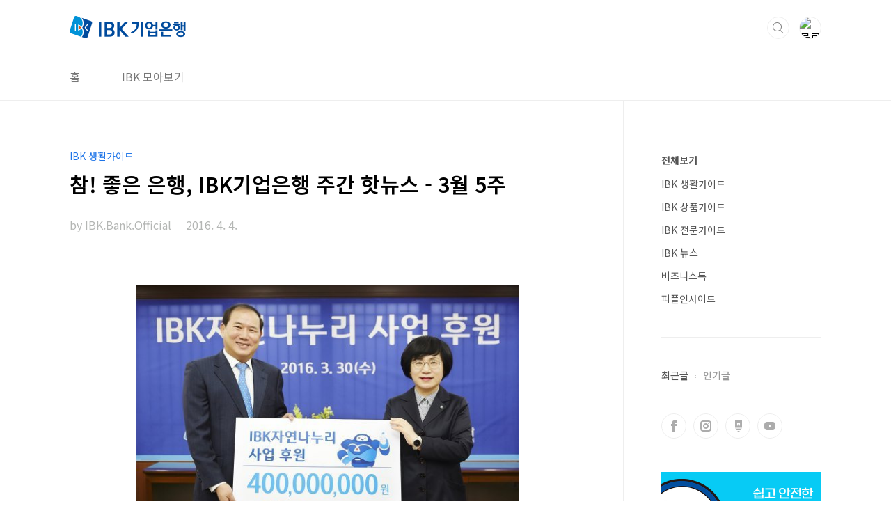

--- FILE ---
content_type: text/html;charset=UTF-8
request_url: https://blog.ibk.co.kr/1864?category=480430
body_size: 42312
content:
<!doctype html>
<html lang="ko">
                                                                                <head>
                <script type="text/javascript">if (!window.T) { window.T = {} }
window.T.config = {"TOP_SSL_URL":"https://www.tistory.com","PREVIEW":false,"ROLE":"guest","PREV_PAGE":"","NEXT_PAGE":"","BLOG":{"id":537436,"name":"smartibk","title":"IBK기업은행","isDormancy":false,"nickName":"IBK.Bank.Official","status":"open","profileStatus":"normal"},"NEED_COMMENT_LOGIN":true,"COMMENT_LOGIN_CONFIRM_MESSAGE":"이 블로그는 로그인한 사용자에게만 댓글 작성을 허용했습니다. 지금 로그인하시겠습니까?","LOGIN_URL":"https://www.tistory.com/auth/login/?redirectUrl=https://blog.ibk.co.kr/1864","DEFAULT_URL":"https://blog.ibk.co.kr","USER":{"name":null,"homepage":null,"id":0,"profileImage":null},"SUBSCRIPTION":{"status":"none","isConnected":false,"isPending":false,"isWait":false,"isProcessing":false,"isNone":true},"IS_LOGIN":false,"HAS_BLOG":false,"IS_SUPPORT":false,"IS_SCRAPABLE":false,"TOP_URL":"http://www.tistory.com","JOIN_URL":"https://www.tistory.com/member/join","PHASE":"prod","ROLE_GROUP":"visitor"};
window.T.entryInfo = {"entryId":1864,"isAuthor":false,"categoryId":480430,"categoryLabel":"IBK 생활가이드"};
window.appInfo = {"domain":"tistory.com","topUrl":"https://www.tistory.com","loginUrl":"https://www.tistory.com/auth/login","logoutUrl":"https://www.tistory.com/auth/logout"};
window.initData = {};

window.TistoryBlog = {
    basePath: "",
    url: "https://blog.ibk.co.kr",
    tistoryUrl: "https://smartibk.tistory.com",
    manageUrl: "https://smartibk.tistory.com/manage",
    token: "ZrdT8ngGTsq/6IHAPnpZN0wv53T2Q+Yyd72hgc74rn4jbYVc++Wx7pGx0E6vEu61"
};
var servicePath = "";
var blogURL = "";</script>

                
                
                
                        <!-- BusinessLicenseInfo - START -->
        
            <link href="https://tistory1.daumcdn.net/tistory_admin/userblog/userblog-7c7a62cfef2026f12ec313f0ebcc6daafb4361d7/static/plugin/BusinessLicenseInfo/style.css" rel="stylesheet" type="text/css"/>

            <script>function switchFold(entryId) {
    var businessLayer = document.getElementById("businessInfoLayer_" + entryId);

    if (businessLayer) {
        if (businessLayer.className.indexOf("unfold_license") > 0) {
            businessLayer.className = "business_license_layer";
        } else {
            businessLayer.className = "business_license_layer unfold_license";
        }
    }
}
</script>

        
        <!-- BusinessLicenseInfo - END -->
        <!-- GoogleAnalytics - START -->
        <script src="https://www.googletagmanager.com/gtag/js?id=UA-116957164-1" async="async"></script>
<script>window.dataLayer = window.dataLayer || [];
function gtag(){dataLayer.push(arguments);}
gtag('js', new Date());
gtag('config','UA-116957164-1', {
    cookie_domain: 'smartibk.tistory.com',
    cookie_flags: 'max-age=0;domain=.tistory.com',
    cookie_expires: 7 * 24 * 60 * 60 // 7 days, in seconds
});</script>

        <!-- GoogleAnalytics - END -->

<!-- System - START -->

<!-- System - END -->

        <!-- TistoryProfileLayer - START -->
        <link href="https://tistory1.daumcdn.net/tistory_admin/userblog/userblog-7c7a62cfef2026f12ec313f0ebcc6daafb4361d7/static/plugin/TistoryProfileLayer/style.css" rel="stylesheet" type="text/css"/>
<script type="text/javascript" src="https://tistory1.daumcdn.net/tistory_admin/userblog/userblog-7c7a62cfef2026f12ec313f0ebcc6daafb4361d7/static/plugin/TistoryProfileLayer/script.js"></script>

        <!-- TistoryProfileLayer - END -->

                
                <meta http-equiv="X-UA-Compatible" content="IE=Edge">
<meta name="format-detection" content="telephone=no">
<script src="//t1.daumcdn.net/tistory_admin/lib/jquery/jquery-3.5.1.min.js" integrity="sha256-9/aliU8dGd2tb6OSsuzixeV4y/faTqgFtohetphbbj0=" crossorigin="anonymous"></script>
<script type="text/javascript" src="//t1.daumcdn.net/tiara/js/v1/tiara-1.2.0.min.js"></script><meta name="referrer" content="always"/>
<meta name="google-adsense-platform-account" content="ca-host-pub-9691043933427338"/>
<meta name="google-adsense-platform-domain" content="tistory.com"/>
<meta name="description" content="IBK기업은행, 소외계층 국립공원 체험에 4억원 후원 지난 30일 IBK기업은행이 서울 을지로 본점에서 국립공원관리공단에 소외계층에게 국립공원 생태체험을 제공하는 'IBK자연나누리사업' 후원금 4억원을 전달했습니다. 'IBK자연나누리사업'은 장애인, 독거노인 등 사회 소외계층을 대상으로 전국 21개 국립공원 무료 견학을 지원하는 프로그램입니다. IBK기업은행, 기업고객 전용 '희망e-룸' 변동금리적금 출시 IBK기업은행은이 기업고객을 대상으로 3개월마다 금리가 변동되는 ‘희망 e-룸 변동금리적금’을 판매합니다. 이 적금은 비대면채널인 ‘인터넷뱅킹’과 ‘스마트뱅킹’에서만 가입 가능하며, 금리가 코리보 3월물에 연동해 3개월 단위로 변동되는 특징이 있습니다. 금리는 전국은행연합회 홈페이지에 게재되며 적금가입.."/>
<meta property="og:type" content="article"/>
<meta property="og:url" content="https://blog.ibk.co.kr/1864"/>
<meta property="og.article.author" content="IBK.Bank.Official"/>
<meta property="og:site_name" content="IBK기업은행"/>
<meta property="og:title" content="참! 좋은 은행, IBK기업은행 주간 핫뉴스 - 3월 5주"/>
<meta name="by" content="IBK.Bank.Official"/>
<meta property="og:description" content="IBK기업은행, 소외계층 국립공원 체험에 4억원 후원 지난 30일 IBK기업은행이 서울 을지로 본점에서 국립공원관리공단에 소외계층에게 국립공원 생태체험을 제공하는 'IBK자연나누리사업' 후원금 4억원을 전달했습니다. 'IBK자연나누리사업'은 장애인, 독거노인 등 사회 소외계층을 대상으로 전국 21개 국립공원 무료 견학을 지원하는 프로그램입니다. IBK기업은행, 기업고객 전용 '희망e-룸' 변동금리적금 출시 IBK기업은행은이 기업고객을 대상으로 3개월마다 금리가 변동되는 ‘희망 e-룸 변동금리적금’을 판매합니다. 이 적금은 비대면채널인 ‘인터넷뱅킹’과 ‘스마트뱅킹’에서만 가입 가능하며, 금리가 코리보 3월물에 연동해 3개월 단위로 변동되는 특징이 있습니다. 금리는 전국은행연합회 홈페이지에 게재되며 적금가입.."/>
<meta property="og:image" content="https://img1.daumcdn.net/thumb/R800x0/?scode=mtistory2&fname=https%3A%2F%2Ft1.daumcdn.net%2Fcfile%2Ftistory%2F2140903A56FCC5CB28"/>
<meta property="article:section" content="'일상다반사'"/>
<meta name="twitter:card" content="summary_large_image"/>
<meta name="twitter:site" content="@TISTORY"/>
<meta name="twitter:title" content="참! 좋은 은행, IBK기업은행 주간 핫뉴스 - 3월 5주"/>
<meta name="twitter:description" content="IBK기업은행, 소외계층 국립공원 체험에 4억원 후원 지난 30일 IBK기업은행이 서울 을지로 본점에서 국립공원관리공단에 소외계층에게 국립공원 생태체험을 제공하는 'IBK자연나누리사업' 후원금 4억원을 전달했습니다. 'IBK자연나누리사업'은 장애인, 독거노인 등 사회 소외계층을 대상으로 전국 21개 국립공원 무료 견학을 지원하는 프로그램입니다. IBK기업은행, 기업고객 전용 '희망e-룸' 변동금리적금 출시 IBK기업은행은이 기업고객을 대상으로 3개월마다 금리가 변동되는 ‘희망 e-룸 변동금리적금’을 판매합니다. 이 적금은 비대면채널인 ‘인터넷뱅킹’과 ‘스마트뱅킹’에서만 가입 가능하며, 금리가 코리보 3월물에 연동해 3개월 단위로 변동되는 특징이 있습니다. 금리는 전국은행연합회 홈페이지에 게재되며 적금가입.."/>
<meta property="twitter:image" content="https://img1.daumcdn.net/thumb/R800x0/?scode=mtistory2&fname=https%3A%2F%2Ft1.daumcdn.net%2Fcfile%2Ftistory%2F2140903A56FCC5CB28"/>
<meta content="https://blog.ibk.co.kr/1864" property="dg:plink" content="https://blog.ibk.co.kr/1864"/>
<meta name="plink"/>
<meta name="title" content="참! 좋은 은행, IBK기업은행 주간 핫뉴스 - 3월 5주"/>
<meta name="article:media_name" content="IBK기업은행"/>
<meta property="article:mobile_url" content="https://blog.ibk.co.kr/m/1864"/>
<meta property="article:pc_url" content="https://blog.ibk.co.kr/1864"/>
<meta property="article:mobile_view_url" content="https://smartibk.tistory.com/m/1864"/>
<meta property="article:pc_view_url" content="https://smartibk.tistory.com/1864"/>
<meta property="article:talk_channel_view_url" content="https://blog.ibk.co.kr/m/1864"/>
<meta property="article:pc_service_home" content="https://www.tistory.com"/>
<meta property="article:mobile_service_home" content="https://www.tistory.com/m"/>
<meta property="article:txid" content="537436_1864"/>
<meta property="article:published_time" content="2016-04-04T07:00:02+09:00"/>
<meta property="og:regDate" content="20160331034101"/>
<meta property="article:modified_time" content="2016-04-04T07:00:07+09:00"/>
<script type="module" src="https://tistory1.daumcdn.net/tistory_admin/userblog/userblog-7c7a62cfef2026f12ec313f0ebcc6daafb4361d7/static/pc/dist/index.js" defer=""></script>
<script type="text/javascript" src="https://tistory1.daumcdn.net/tistory_admin/userblog/userblog-7c7a62cfef2026f12ec313f0ebcc6daafb4361d7/static/pc/dist/index-legacy.js" defer="" nomodule="true"></script>
<script type="text/javascript" src="https://tistory1.daumcdn.net/tistory_admin/userblog/userblog-7c7a62cfef2026f12ec313f0ebcc6daafb4361d7/static/pc/dist/polyfills-legacy.js" defer="" nomodule="true"></script>
<link rel="stylesheet" type="text/css" href="https://t1.daumcdn.net/tistory_admin/www/style/font.css"/>
<link rel="stylesheet" type="text/css" href="https://tistory1.daumcdn.net/tistory_admin/userblog/userblog-7c7a62cfef2026f12ec313f0ebcc6daafb4361d7/static/style/content.css"/>
<link rel="stylesheet" type="text/css" href="https://tistory1.daumcdn.net/tistory_admin/userblog/userblog-7c7a62cfef2026f12ec313f0ebcc6daafb4361d7/static/pc/dist/index.css"/>
<link rel="stylesheet" type="text/css" href="https://tistory1.daumcdn.net/tistory_admin/userblog/userblog-7c7a62cfef2026f12ec313f0ebcc6daafb4361d7/static/style/uselessPMargin.css"/>
<script type="text/javascript">(function() {
    var tjQuery = jQuery.noConflict(true);
    window.tjQuery = tjQuery;
    window.orgjQuery = window.jQuery; window.jQuery = tjQuery;
    window.jQuery = window.orgjQuery; delete window.orgjQuery;
})()</script>
<script type="text/javascript" src="https://tistory1.daumcdn.net/tistory_admin/userblog/userblog-7c7a62cfef2026f12ec313f0ebcc6daafb4361d7/static/script/base.js"></script>
<script type="text/javascript" src="//developers.kakao.com/sdk/js/kakao.min.js"></script>

                
<meta charset="UTF-8">
<meta name="viewport" content="user-scalable=no, initial-scale=1.0, maximum-scale=1.0, minimum-scale=1.0, width=device-width">
<title>참! 좋은 은행, IBK기업은행 주간 핫뉴스 - 3월 5주</title>
<link rel="stylesheet" href="https://tistory1.daumcdn.net/tistory/537436/skin/style.css?_version_=1664857803">
<script src="//t1.daumcdn.net/tistory_admin/lib/jquery/jquery-1.12.4.min.js"></script>
<style type="text/css">

.entry-content a, .post-header h1 em, .comments h2 .count {color:#1D74E8}
.comment-form .submit button:hover, .comment-form .submit button:focus {background-color:#1D74E8}



</style>

                
                
                <style type="text/css">.another_category {
    border: 1px solid #E5E5E5;
    padding: 10px 10px 5px;
    margin: 10px 0;
    clear: both;
}

.another_category h4 {
    font-size: 12px !important;
    margin: 0 !important;
    border-bottom: 1px solid #E5E5E5 !important;
    padding: 2px 0 6px !important;
}

.another_category h4 a {
    font-weight: bold !important;
}

.another_category table {
    table-layout: fixed;
    border-collapse: collapse;
    width: 100% !important;
    margin-top: 10px !important;
}

* html .another_category table {
    width: auto !important;
}

*:first-child + html .another_category table {
    width: auto !important;
}

.another_category th, .another_category td {
    padding: 0 0 4px !important;
}

.another_category th {
    text-align: left;
    font-size: 12px !important;
    font-weight: normal;
    word-break: break-all;
    overflow: hidden;
    line-height: 1.5;
}

.another_category td {
    text-align: right;
    width: 80px;
    font-size: 11px;
}

.another_category th a {
    font-weight: normal;
    text-decoration: none;
    border: none !important;
}

.another_category th a.current {
    font-weight: bold;
    text-decoration: none !important;
    border-bottom: 1px solid !important;
}

.another_category th span {
    font-weight: normal;
    text-decoration: none;
    font: 10px Tahoma, Sans-serif;
    border: none !important;
}

.another_category_color_gray, .another_category_color_gray h4 {
    border-color: #E5E5E5 !important;
}

.another_category_color_gray * {
    color: #909090 !important;
}

.another_category_color_gray th a.current {
    border-color: #909090 !important;
}

.another_category_color_gray h4, .another_category_color_gray h4 a {
    color: #737373 !important;
}

.another_category_color_red, .another_category_color_red h4 {
    border-color: #F6D4D3 !important;
}

.another_category_color_red * {
    color: #E86869 !important;
}

.another_category_color_red th a.current {
    border-color: #E86869 !important;
}

.another_category_color_red h4, .another_category_color_red h4 a {
    color: #ED0908 !important;
}

.another_category_color_green, .another_category_color_green h4 {
    border-color: #CCE7C8 !important;
}

.another_category_color_green * {
    color: #64C05B !important;
}

.another_category_color_green th a.current {
    border-color: #64C05B !important;
}

.another_category_color_green h4, .another_category_color_green h4 a {
    color: #3EA731 !important;
}

.another_category_color_blue, .another_category_color_blue h4 {
    border-color: #C8DAF2 !important;
}

.another_category_color_blue * {
    color: #477FD6 !important;
}

.another_category_color_blue th a.current {
    border-color: #477FD6 !important;
}

.another_category_color_blue h4, .another_category_color_blue h4 a {
    color: #1960CA !important;
}

.another_category_color_violet, .another_category_color_violet h4 {
    border-color: #E1CEEC !important;
}

.another_category_color_violet * {
    color: #9D64C5 !important;
}

.another_category_color_violet th a.current {
    border-color: #9D64C5 !important;
}

.another_category_color_violet h4, .another_category_color_violet h4 a {
    color: #7E2CB5 !important;
}
</style>

                
                <link rel="stylesheet" type="text/css" href="https://tistory1.daumcdn.net/tistory_admin/userblog/userblog-7c7a62cfef2026f12ec313f0ebcc6daafb4361d7/static/style/revenue.css"/>
<link rel="canonical" href="https://blog.ibk.co.kr/1864"/>

<!-- BEGIN STRUCTURED_DATA -->
<script type="application/ld+json">
    {"@context":"http://schema.org","@type":"BlogPosting","mainEntityOfPage":{"@id":"https://blog.ibk.co.kr/1864","name":null},"url":"https://blog.ibk.co.kr/1864","headline":"참! 좋은 은행, IBK기업은행 주간 핫뉴스 - 3월 5주","description":"IBK기업은행, 소외계층 국립공원 체험에 4억원 후원 지난 30일 IBK기업은행이 서울 을지로 본점에서 국립공원관리공단에 소외계층에게 국립공원 생태체험을 제공하는 'IBK자연나누리사업' 후원금 4억원을 전달했습니다. 'IBK자연나누리사업'은 장애인, 독거노인 등 사회 소외계층을 대상으로 전국 21개 국립공원 무료 견학을 지원하는 프로그램입니다. IBK기업은행, 기업고객 전용 '희망e-룸' 변동금리적금 출시 IBK기업은행은이 기업고객을 대상으로 3개월마다 금리가 변동되는 &lsquo;희망 e-룸 변동금리적금&rsquo;을 판매합니다. 이 적금은 비대면채널인 &lsquo;인터넷뱅킹&rsquo;과 &lsquo;스마트뱅킹&rsquo;에서만 가입 가능하며, 금리가 코리보 3월물에 연동해 3개월 단위로 변동되는 특징이 있습니다. 금리는 전국은행연합회 홈페이지에 게재되며 적금가입..","author":{"@type":"Person","name":"IBK.Bank.Official","logo":null},"image":{"@type":"ImageObject","url":"https://img1.daumcdn.net/thumb/R800x0/?scode=mtistory2&fname=https%3A%2F%2Ft1.daumcdn.net%2Fcfile%2Ftistory%2F2140903A56FCC5CB28","width":"800px","height":"800px"},"datePublished":"2016-04-04T07:00:02+09:00","dateModified":"2016-04-04T07:00:07+09:00","publisher":{"@type":"Organization","name":"TISTORY","logo":{"@type":"ImageObject","url":"https://t1.daumcdn.net/tistory_admin/static/images/openGraph/opengraph.png","width":"800px","height":"800px"}}}
</script>
<!-- END STRUCTURED_DATA -->
<link rel="stylesheet" type="text/css" href="https://tistory1.daumcdn.net/tistory_admin/userblog/userblog-7c7a62cfef2026f12ec313f0ebcc6daafb4361d7/static/style/dialog.css"/>
<link rel="stylesheet" type="text/css" href="//t1.daumcdn.net/tistory_admin/www/style/top/font.css"/>
<link rel="stylesheet" type="text/css" href="https://tistory1.daumcdn.net/tistory_admin/userblog/userblog-7c7a62cfef2026f12ec313f0ebcc6daafb4361d7/static/style/postBtn.css"/>
<link rel="stylesheet" type="text/css" href="https://tistory1.daumcdn.net/tistory_admin/userblog/userblog-7c7a62cfef2026f12ec313f0ebcc6daafb4361d7/static/style/tistory.css"/>
<script type="text/javascript" src="https://tistory1.daumcdn.net/tistory_admin/userblog/userblog-7c7a62cfef2026f12ec313f0ebcc6daafb4361d7/static/script/common.js"></script>

                
                </head>
                                                <body id="tt-body-page" class="layout-aside-right paging-number">
                
                
                

<div id="acc-nav">
	<a href="#content">본문 바로가기</a>
</div>
<div id="wrap">
	<header id="header">
		<div class="inner">
			<h1>
				<a href="https://blog.ibk.co.kr/">
					
						<img src="https://tistory3.daumcdn.net/tistory/537436/skinSetting/3683d881158a4754af8d4186ea308557" alt="IBK기업은행">
					
					
				</a>
			</h1>
			<div class="util">
				<div class="search">
					
						<input type="text" name="search" value="" placeholder="검색내용을 입력하세요." onkeypress="if (event.keyCode == 13) { try {
    window.location.href = '/search' + '/' + looseURIEncode(document.getElementsByName('search')[0].value);
    document.getElementsByName('search')[0].value = '';
    return false;
} catch (e) {} }">
						<button type="submit" onclick="try {
    window.location.href = '/search' + '/' + looseURIEncode(document.getElementsByName('search')[0].value);
    document.getElementsByName('search')[0].value = '';
    return false;
} catch (e) {}">검색</button>
					
				</div>
				<div class="profile">
					<button type="button"><img alt="블로그 이미지" src="https://t1.daumcdn.net/cfile/tistory/2709143F54D0972024"/></button>
					<nav>
						<ul>
							<li><a href="https://smartibk.tistory.com/manage">관리</a></li>
							<li><a href="https://smartibk.tistory.com/manage/entry/post ">글쓰기</a></li>
							<li class="login"><a href="#">로그인</a></li>
							<li class="logout"><a href="#">로그아웃</a></li>
						</ul>
					</nav>
				</div>
				<button type="button" class="menu"><span>메뉴</span></button>
			</div>
			<nav id="gnb">
				<ul>
  <li class="t_menu_home first"><a href="/" target="">홈</a></li>
  <li class="t_menu_page last"><a href="/page/IBK관계사-바로가기" target="">IBK 모아보기</a></li>
</ul>
			</nav>
		</div>
	</header>
	<section id="container">
		
			<div class="main-slider">
				<ul>
					<li style="background-image: url(https://tistory1.daumcdn.net/tistory/537436/skinSetting/4a4b7acc438545fab9aa725f1042301b);">
						
						
							<span class="inner">
								<span class="box">
									
								</span>
							</span>
						
					</li>
					
					
				</ul>
			</div>
		
		<div class="content-wrap">
			<article id="content">
				

				

				

				

				

				

				<div class="inner">
					            
                

		

		
			<div class="post-cover">
				<div class="inner">
					<span class="category">IBK 생활가이드</span>
					<h1>참! 좋은 은행, IBK기업은행 주간 핫뉴스 - 3월 5주</h1>
					<span class="meta">
						<span class="author">by IBK.Bank.Official</span>
						<span class="date">2016. 4. 4.</span>
						
					</span>
				</div>
			</div>

			<div class="entry-content">
				            <!-- System - START -->

<!-- System - END -->

            <div class="tt_article_useless_p_margin contents_style"><p></p><p style="text-align: center; clear: none; float: none;"><span class="imageblock" style="display: inline-block; width: 550px; width: 550px; height: 386px;; height: auto; max-width: 100%;"><img src="https://t1.daumcdn.net/cfile/tistory/2140903A56FCC5CB28" style="width: 550px; height: 386px;" srcset="https://img1.daumcdn.net/thumb/R1280x0/?scode=mtistory2&fname=https%3A%2F%2Ft1.daumcdn.net%2Fcfile%2Ftistory%2F2140903A56FCC5CB28" width="550" height="386" filename="201603301033391729_l.jpg" filemime="image/jpeg"/></span></p><p><span style="font-size: 11pt;"><br /></span></p><p style="text-align: center; clear: none; float: none;"><br /></p><p><span style="font-size: 11pt;"><b><a href="http://www.fnnews.com/news/201603301033396104" target="_blank" class="tx-link">IBK기업은행, 소외계층 국립공원 체험에 4억원 후원</a></b></span></p><p><span style="font-size: 11pt;">&nbsp;</span></p><p><span style="font-size: 11pt;">지난 30일 IBK기업은행이 서울 을지로 본점에서 국립공원관리공단에 소외계층에게 국립공원 생태체험을 제공하는 'IBK자연나누리사업' 후원금 4억원을 전달했습니다. 'IBK자연나누리사업'은 장애인, 독거노인 등 사회 소외계층을 대상으로 전국 21개 국립공원 무료 견학을 지원하는 프로그램입니다.&nbsp;</span></p><p style="text-align: center; clear: none; float: none;"><br /></p><p><br /></p><p><span style="font-size: 11pt;"><b><a href="http://www.moneyweek.co.kr/news/mwView.php?type=1&amp;no=2016032909168077193&amp;outlink=1" target="_blank" class="tx-link">IBK기업은행, 기업고객 전용 '희망e-룸' 변동금리적금 출시</a></b></span></p><p><span style="font-size: 11pt;"><br /></span></p><p style="text-align: center; clear: none; float: none;"><span class="imageblock" style="display: inline-block; width: 550px; width: 550px; height: 395px;; height: auto; max-width: 100%;"><img src="https://t1.daumcdn.net/cfile/tistory/2252C23A56FCC5CC1F" style="width: 550px; height: 395px;" srcset="https://img1.daumcdn.net/thumb/R1280x0/?scode=mtistory2&fname=https%3A%2F%2Ft1.daumcdn.net%2Fcfile%2Ftistory%2F2252C23A56FCC5CC1F" width="550" height="395" filename="2016032909168077193_1.jpg" filemime="image/jpeg"/></span></p><p><span style="font-size: 11pt;"><br /></span></p><p><span style="font-size: 11pt;">IBK기업은행은이 기업고객을 대상으로 3개월마다 금리가 변동되는 ‘희망 e-룸 변동금리적금’을 판매합니다. 이 적금은 비대면채널인 ‘인터넷뱅킹’과 ‘스마트뱅킹’에서만 가입 가능하며, 금리가 코리보 3월물에 연동해 3개월 단위로 변동되는 특징이 있습니다. 금리는 전국은행연합회 홈페이지에 게재되며 적금가입 전 영업일의 고시금리가 적용됩니다.&nbsp;</span></p><p><span style="font-size: 11pt;"><br /></span></p><p><br /></p><p><span style="font-size: 11pt;"><b><a href="http://news.mk.co.kr/newsRead.php?no=238279&amp;year=2016" target="_blank" class="tx-link">IBK기업은행, 특성화과 학생 60명 채용&nbsp;</a></b></span></p><p><br /></p><p><span style="font-size: 11pt;">IBK기업은행이 창구텔러와 IT분야에서 근무 할 특성화고 신입행원을 모집합니다. 지원서는 오는 4월 1~11일 기업은행 홈페이지를 통해 접수하고, 서류심사와 실무자·임원 면접을 거쳐 5월 중 최종합격자 60명을 발표합니다. 최종 합격자는 학업을 마친 뒤 직무연수를 받고 오는 12월 전국 영업점에 배치될 예정입니다.&nbsp;</span></p><p><span style="font-size: 11pt;"><br /></span></p><div class="txc-textbox" style="border: 1px solid rgb(219, 232, 251); padding: 10px; background-color: rgb(219, 232, 251);"><p style="text-align: center;"><b style="font-size: 14.6667px; text-align: center;"><a href="http://www.ibk.co.kr/cyber/noticeDetailCyber.ibk?pageId=IR03010400&amp;srno=209009" target="_blank" class="tx-link"><span style="font-size: 10pt;">IBK기업은행 특성화고 신입행원 모집</span></a></b></p></div><p><br /></p><p><br /></p><p><b style="font-size: 11pt;"><a href="http://www.fntimes.com/paper/view.aspx?num=150131" target="_blank" class="tx-link">IBK기업은행 광고서 래퍼 변신한 송해 '눈길'</a></b></p><p><span style="font-size: 11pt;"><br /></span></p><p><span style="font-size: 11pt;">IBK기업은행이 대한민국 최고령 MC 송해가 신세대 래퍼 딘딘과 랩실력을 뽐내는 힙합 콘셉트의 광고영상을 공개하였습니다. 이번 광고의 슬로건인 'I want i-ONE뱅크'는 "고객이 원하는 모든 것이 하나로 이뤄진다"는 권선주 기업은행장의 브랜드 네이밍 전략이 반영되었습니다. 광고는 전국 주요 영화관에 30초 분량으로 상영되며 전체영상은 온라인 채널(페이스북, 유튜브 등)에서 만날 수 있습니다.</span></p><p><br /></p><p><br /></p><p><span style="font-size: 11pt;"><b><a href="http://www.moneyweek.co.kr/news/mwView.php?type=1&amp;no=2016033016228013721&amp;outlink=1" target="_blank" class="tx-link">IBK기업은행, 미혼모 자립 돕는 ‘캥거루스토어 3호점’ 개점</a></b></span></p><p><span style="font-size: 11pt;"><br /></span></p><p><span style="font-size: 11pt;">IBK기업은행이 30일 미혼모의 자립을 돕는 ‘캥거루스토어 3호점’ 개점했습니다. 캥거루스토어는 미혼모를 채용해 기업에서 후원받은 육아, 여성용품 등을 판매하고 수익금으로 미혼모를 지원하는 선순환 구조의 공익형 매장으로,&nbsp;1호점과 2호점은 경기 수원시 우만동과 서울 마포구 합정동에서 개점한 바 있습니다.&nbsp;</span></p><div><br /></div><p><br /></p><p style="text-align: center; clear: none; float: none;"><span class="imageblock" style="display: inline-block; width: 846px;  height: auto; max-width: 100%;"><img src="https://t1.daumcdn.net/cfile/tistory/2365803956FCC6BB3B" style="" srcset="https://img1.daumcdn.net/thumb/R1280x0/?scode=mtistory2&fname=https%3A%2F%2Ft1.daumcdn.net%2Fcfile%2Ftistory%2F2365803956FCC6BB3B" width="846" height="38" filename="IBK 기업은행 블로그 _하단바.png" filemime="image/jpeg"/></span></p><p><p><br /></p></p></div>
            <!-- System - START -->

<!-- System - END -->

                    <div class="container_postbtn #post_button_group">
  <div class="postbtn_like"><script>window.ReactionButtonType = 'reaction';
window.ReactionApiUrl = '//blog.ibk.co.kr/reaction';
window.ReactionReqBody = {
    entryId: 1864
}</script>
<div class="wrap_btn" id="reaction-1864" data-tistory-react-app="Reaction"></div><div class="wrap_btn wrap_btn_share"><button type="button" class="btn_post sns_btn btn_share" aria-expanded="false" data-thumbnail-url="https://img1.daumcdn.net/thumb/R800x0/?scode=mtistory2&amp;fname=https%3A%2F%2Ft1.daumcdn.net%2Fcfile%2Ftistory%2F2140903A56FCC5CB28" data-title="참! 좋은 은행, IBK기업은행 주간 핫뉴스 - 3월 5주" data-description="IBK기업은행, 소외계층 국립공원 체험에 4억원 후원 지난 30일 IBK기업은행이 서울 을지로 본점에서 국립공원관리공단에 소외계층에게 국립공원 생태체험을 제공하는 'IBK자연나누리사업' 후원금 4억원을 전달했습니다. 'IBK자연나누리사업'은 장애인, 독거노인 등 사회 소외계층을 대상으로 전국 21개 국립공원 무료 견학을 지원하는 프로그램입니다. IBK기업은행, 기업고객 전용 '희망e-룸' 변동금리적금 출시 IBK기업은행은이 기업고객을 대상으로 3개월마다 금리가 변동되는 ‘희망 e-룸 변동금리적금’을 판매합니다. 이 적금은 비대면채널인 ‘인터넷뱅킹’과 ‘스마트뱅킹’에서만 가입 가능하며, 금리가 코리보 3월물에 연동해 3개월 단위로 변동되는 특징이 있습니다. 금리는 전국은행연합회 홈페이지에 게재되며 적금가입.." data-profile-image="https://t1.daumcdn.net/cfile/tistory/2709143F54D0972024" data-profile-name="IBK.Bank.Official" data-pc-url="https://blog.ibk.co.kr/1864" data-relative-pc-url="/1864" data-blog-title="IBK기업은행"><span class="ico_postbtn ico_share">공유하기</span></button>
  <div class="layer_post" id="tistorySnsLayer"></div>
</div><div class="wrap_btn wrap_btn_etc" data-entry-id="1864" data-entry-visibility="public" data-category-visibility="public"><button type="button" class="btn_post btn_etc2" aria-expanded="false"><span class="ico_postbtn ico_etc">게시글 관리</span></button>
  <div class="layer_post" id="tistoryEtcLayer"></div>
</div></div>
<button type="button" class="btn_menu_toolbar btn_subscription #subscribe" data-blog-id="537436" data-url="https://blog.ibk.co.kr/1864" data-device="web_pc" data-tiara-action-name="구독 버튼_클릭"><em class="txt_state"></em><strong class="txt_tool_id">IBK기업은행</strong><span class="img_common_tistory ico_check_type1"></span></button><div class="postbtn_ccl" data-ccl-type="1" data-ccl-derive="2">
    <a href="https://creativecommons.org/licenses/by-nc-nd/4.0/deed.ko" target="_blank" class="link_ccl" rel="license">
        <span class="bundle_ccl">
            <span class="ico_postbtn ico_ccl1">저작자표시</span> <span class="ico_postbtn ico_ccl2">비영리</span> <span class="ico_postbtn ico_ccl3">변경금지</span> 
        </span>
        <span class="screen_out">(새창열림)</span>
    </a>
</div>
<!--
<rdf:RDF xmlns="https://web.resource.org/cc/" xmlns:dc="https://purl.org/dc/elements/1.1/" xmlns:rdf="https://www.w3.org/1999/02/22-rdf-syntax-ns#">
    <Work rdf:about="">
        <license rdf:resource="https://creativecommons.org/licenses/by-nc-nd/4.0/deed.ko" />
    </Work>
    <License rdf:about="https://creativecommons.org/licenses/by-nc-nd/4.0/deed.ko">
        <permits rdf:resource="https://web.resource.org/cc/Reproduction"/>
        <permits rdf:resource="https://web.resource.org/cc/Distribution"/>
        <requires rdf:resource="https://web.resource.org/cc/Notice"/>
        <requires rdf:resource="https://web.resource.org/cc/Attribution"/>
        <prohibits rdf:resource="https://web.resource.org/cc/CommercialUse"/>

    </License>
</rdf:RDF>
-->  <div data-tistory-react-app="SupportButton"></div>
</div>

                    <!-- PostListinCategory - START -->
<div class="another_category another_category_color_gray">
  <h4>'<a href="/category/IBK%20%EC%83%9D%ED%99%9C%EA%B0%80%EC%9D%B4%EB%93%9C">IBK 생활가이드</a>' 카테고리의 다른 글</h4>
  <table>
    <tr>
      <th><a href="/1862">알바생도 꼭 알아야 하는 근로계약서 제대로 쓰는 방법</a>&nbsp;&nbsp;<span>(4)</span></th>
      <td>2016.04.07</td>
    </tr>
    <tr>
      <th><a href="/1865">4월 5일 식목일. 지금 딱! 심으면 좋은 만능식물 추천</a>&nbsp;&nbsp;<span>(0)</span></th>
      <td>2016.04.05</td>
    </tr>
    <tr>
      <th><a href="/1858">개인사업자를 위한 안성맞춤 대출, i-ONE 소상공인 대출</a>&nbsp;&nbsp;<span>(0)</span></th>
      <td>2016.04.04</td>
    </tr>
    <tr>
      <th><a href="/1849">이제는 카카오페이로 간편하게 영화예매 하자!</a>&nbsp;&nbsp;<span>(0)</span></th>
      <td>2016.04.01</td>
    </tr>
    <tr>
      <th><a href="/1863">IBK기업은행 신규TV광고 '찾아가는 희망음악회 지하철' 편</a>&nbsp;&nbsp;<span>(2)</span></th>
      <td>2016.04.01</td>
    </tr>
  </table>
</div>

<!-- PostListinCategory - END -->

			</div>

			

			
				<div class="related-articles">
					<h2>관련글</h2>
					<ul>
						
							<li>
								<a href="/1862?category=480430">
									<figure>
										
											<img src="//i1.daumcdn.net/thumb/C176x120/?fname=https%3A%2F%2Ft1.daumcdn.net%2Fcfile%2Ftistory%2F2713F838570456471F" alt="">
										
									</figure>
									<span class="title">알바생도 꼭 알아야 하는 근로계약서 제대로 쓰는 방법</span>
								</a>
							</li>
						
							<li>
								<a href="/1865?category=480430">
									<figure>
										
											<img src="//i1.daumcdn.net/thumb/C176x120/?fname=https%3A%2F%2Ft1.daumcdn.net%2Fcfile%2Ftistory%2F2672363956FE306F1A" alt="">
										
									</figure>
									<span class="title">4월 5일 식목일. 지금 딱! 심으면 좋은 만능식물 추천</span>
								</a>
							</li>
						
							<li>
								<a href="/1858?category=480430">
									<figure>
										
											<img src="//i1.daumcdn.net/thumb/C176x120/?fname=https%3A%2F%2Ft1.daumcdn.net%2Fcfile%2Ftistory%2F2440FD4F56F49E431C" alt="">
										
									</figure>
									<span class="title">개인사업자를 위한 안성맞춤 대출, i-ONE 소상공인 대출</span>
								</a>
							</li>
						
							<li>
								<a href="/1849?category=480430">
									<figure>
										
											<img src="//i1.daumcdn.net/thumb/C176x120/?fname=https%3A%2F%2Ft1.daumcdn.net%2Fcfile%2Ftistory%2F270F963F56E8DDC10E" alt="">
										
									</figure>
									<span class="title">이제는 카카오페이로 간편하게 영화예매 하자!</span>
								</a>
							</li>
						
					</ul>
				</div>
			

			<div class="comments">
					<h2>댓글<span class="count"></span></h2>
					<div data-tistory-react-app="Namecard"></div>
			</div>
		

	
                
            

				</div>

				

				

				

				

			</article>
			<aside id="aside" class="sidebar">

					<div class="sidebar-1">
						
								<!-- 카테고리 -->
								<nav class="category">
									<ul class="tt_category"><li class=""><a href="/category" class="link_tit"> 전체보기 </a>
  <ul class="category_list"><li class=""><a href="/category/IBK%20%EC%83%9D%ED%99%9C%EA%B0%80%EC%9D%B4%EB%93%9C" class="link_item"> IBK 생활가이드 </a></li>
<li class=""><a href="/category/IBK%20%EC%83%81%ED%92%88%EA%B0%80%EC%9D%B4%EB%93%9C" class="link_item"> IBK 상품가이드 </a></li>
<li class=""><a href="/category/IBK%20%EC%A0%84%EB%AC%B8%EA%B0%80%EC%9D%B4%EB%93%9C" class="link_item"> IBK 전문가이드 </a></li>
<li class=""><a href="/category/IBK%20%EB%89%B4%EC%8A%A4" class="link_item"> IBK 뉴스 </a></li>
<li class=""><a href="/category/%EB%B9%84%EC%A6%88%EB%8B%88%EC%8A%A4%ED%86%A1" class="link_item"> 비즈니스톡 </a></li>
<li class=""><a href="/category/%ED%94%BC%ED%94%8C%EC%9D%B8%EC%82%AC%EC%9D%B4%EB%93%9C" class="link_item"> 피플인사이드 </a></li>
</ul>
</li>
</ul>

								</nav>
							
					</div>
					<div class="sidebar-2">
						
								<!-- 최근글/인기글 -->
								<div class="post-list tab-ui">
									<div id="recent" class="tab-list">
										<h2>최근글</h2>
										<ul>
											
										</ul>
									</div>
									<div id="popular" class="tab-list">
										<h2>인기글</h2>
										<ul>
											
										</ul>
									</div>
								</div>
							
								<!-- 소셜 채널 -->
								<div class="social-channel">
									<ul>
										<li class="facebook"><a href="https://www.facebook.com/IBK.bank.official">페이스북</a></li>
										<li class="instagram"><a href="https://www.instagram.com/goodibk/">인스타그램</a></li>
										<li class="twitter"><a href="https://post.naver.com/good_ibk">트위터</a></li>
										<li class="youtube"><a href="https://www.youtube.com/c/ibkbank_official">유투브</a></li>
									</ul>
								</div>
							
						<div class="module module_plugin"><!-- SB_Banner - START -->
<a href="https://www.ibk.co.kr/common/navigation.ibk?linkUrl=/financetech/efinance/mobileb/one_bank.jsp&pageId=SM01090000&banner=ibk_fnnsvc_slid_ione_p" target="_blink" style="display: block;margin-bottom:30px;"><img src="https://img1.daumcdn.net/thumb/R1280x0/?scode=mtistory2&fname=https%3A%2F%2Fblog.kakaocdn.net%2Fdna%2FnBW5O%2FbtrIY0ot9Ka%2FAAAAAAAAAAAAAAAAAAAAANBAtOpxBbBnCiBKQzKnUGwBIFzfoepE5EyfhRgnAEUk%2Fimg.jpg%3Fcredential%3DyqXZFxpELC7KVnFOS48ylbz2pIh7yKj8%26expires%3D1769871599%26allow_ip%3D%26allow_referer%3D%26signature%3DSA5LYUFQKLPgrtekGD4fcOpxPOo%253D" width="100%" alt="i-ONE bank 다운로드"></a>
<!-- SB_Banner - END -->
</div>
<div class="module module_plugin">        <!-- SB_Banner - START -->
        <a href="https://www.ibk.co.kr/common/navigation.ibk?linkUrl=/financetech/efinance/coop/boxpos_info.jsp&pageId=SM01130000
" target="_blank" style="display: block;margin-bottom:30px;"><img src="https://tistory3.daumcdn.net/tistory/537436/skin/images/ban_right.png" width="100%" alt="박스포스 앱 연결 배너"></a>
        <!-- SB_Banner - END -->
</div>

					</div>
				</aside>
		</div>
	</section>
	<hr>
	<footer id="footer">
		<div class="inner">
			<div class="order-menu">
				
					<a href="https://www.ibk.co.kr/">공식 홈페이지</a>
				
				
					<a href="https://www.ibk.co.kr/main/mainCustomerMain.ibk?pageId=CM00000000">고객센터</a>
				
				
				
			</div>
			<a href="#" class="page-top">TOP</a>
			<p class="meta">금융으로 만나는 새로운 세상, IBK기업은행</p>
			<p class="copyright">© Copyright. IBK(INDUSTRIAL BANK OF KOREA) All rights reserved.</p>
		</div>
	</footer>
</div>

<script src="https://tistory1.daumcdn.net/tistory/537436/skin/images/script.js?_version_=1664857803"></script>
<div class="#menubar menu_toolbar ">
  <h2 class="screen_out">티스토리툴바</h2>
</div>
<div class="#menubar menu_toolbar "></div>
<div class="layer_tooltip">
  <div class="inner_layer_tooltip">
    <p class="desc_g"></p>
  </div>
</div>
<div id="editEntry" style="position:absolute;width:1px;height:1px;left:-100px;top:-100px"></div>


                        <!-- CallBack - START -->
        <script>                    (function () { 
                        var blogTitle = 'IBK기업은행';
                        
                        (function () {
    function isShortContents () {
        return window.getSelection().toString().length < 30;
    }
    function isCommentLink (elementID) {
        return elementID === 'commentLinkClipboardInput'
    }

    function copyWithSource (event) {
        if (isShortContents() || isCommentLink(event.target.id)) {
            return;
        }
        var range = window.getSelection().getRangeAt(0);
        var contents = range.cloneContents();
        var temp = document.createElement('div');

        temp.appendChild(contents);

        var url = document.location.href;
        var decodedUrl = decodeURI(url);
        var postfix = ' [' + blogTitle + ':티스토리]';

        event.clipboardData.setData('text/plain', temp.innerText + '\n출처: ' + decodedUrl + postfix);
        event.clipboardData.setData('text/html', '<pre data-ke-type="codeblock">' + temp.innerHTML + '</pre>' + '출처: <a href="' + url + '">' + decodedUrl + '</a>' + postfix);
        event.preventDefault();
    }

    document.addEventListener('copy', copyWithSource);
})()

                    })()</script>

        <!-- CallBack - END -->

                
                <div style="margin:0; padding:0; border:none; background:none; float:none; clear:none; z-index:0"></div>
<script type="text/javascript" src="https://tistory1.daumcdn.net/tistory_admin/userblog/userblog-7c7a62cfef2026f12ec313f0ebcc6daafb4361d7/static/script/common.js"></script>
<script type="text/javascript">window.roosevelt_params_queue = window.roosevelt_params_queue || [{channel_id: 'dk', channel_label: '{tistory}'}]</script>
<script type="text/javascript" src="//t1.daumcdn.net/midas/rt/dk_bt/roosevelt_dk_bt.js" async="async"></script>

                
                <script>window.tiara = {"svcDomain":"user.tistory.com","section":"글뷰","trackPage":"글뷰_보기","page":"글뷰","key":"537436-1864","customProps":{"userId":"0","blogId":"537436","entryId":"1864","role":"guest","trackPage":"글뷰_보기","filterTarget":false},"entry":{"entryId":"1864","entryTitle":"참! 좋은 은행, IBK기업은행 주간 핫뉴스 - 3월 5주","entryType":"POST","categoryName":"IBK 생활가이드","categoryId":"480430","serviceCategoryName":"일상","serviceCategoryId":101,"author":"465940","authorNickname":"IBK.Bank.Official","blogNmae":"IBK기업은행","image":"cfile10.uf@2140903A56FCC5CB28E997.jpg","plink":"/1864","tags":["IBK 기업은행","IBK기업은행","기업은행","기업은행 공고","기업은행 뉴스","기업은행 블로그","송해","송해 광고","캥거루스토어","특성화고 모집"]},"kakaoAppKey":"3e6ddd834b023f24221217e370daed18","appUserId":"null","thirdProvideAgree":null}</script>
<script type="module" src="https://t1.daumcdn.net/tistory_admin/frontend/tiara/v1.0.6/index.js"></script>
<script src="https://t1.daumcdn.net/tistory_admin/frontend/tiara/v1.0.6/polyfills-legacy.js" nomodule="true" defer="true"></script>
<script src="https://t1.daumcdn.net/tistory_admin/frontend/tiara/v1.0.6/index-legacy.js" nomodule="true" defer="true"></script>

                </body>
<script>
	 if(window.location.href.includes('IBK%EA%B4%80%EA%B3%84%EC%82%AC-%EB%B0%94%EB%A1%9C%EA%B0%80%EA%B8%B0')) {
         if(window.location.href.includes('IBK%EA%B4%80%EA%B3%84%EC%82%AC-%EB%B0%94%EB%A1%9C%EA%B0%80%EA%B8%B0')) {
        let cover = document.querySelector('.post-cover')
        cover.style.display= 'none'
    }
    }
</script>
</html>